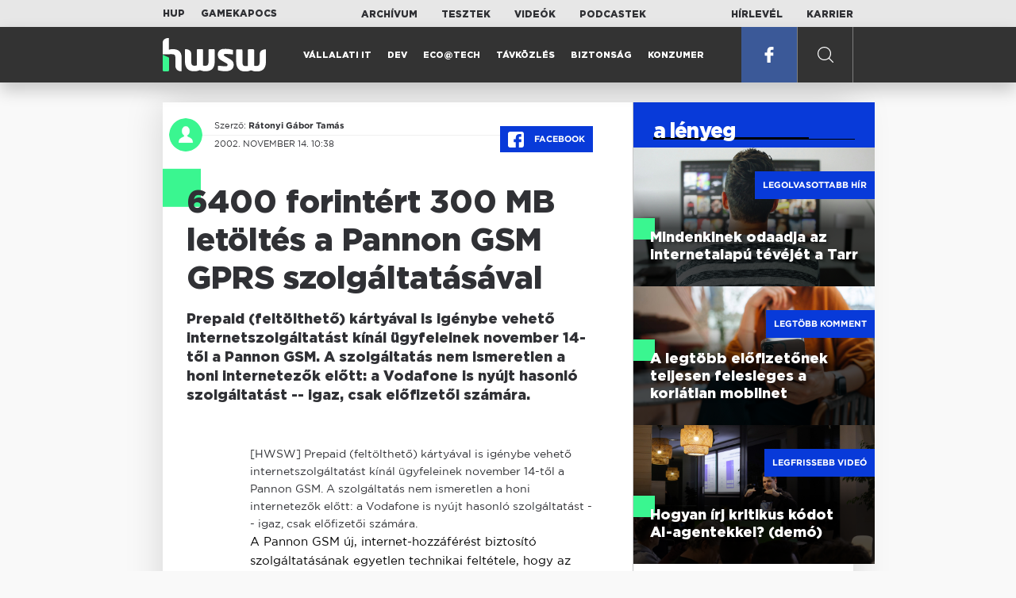

--- FILE ---
content_type: text/html; charset=UTF-8
request_url: https://www.hwsw.hu/hirek/18542/6400-forintert-300-mb-letoltes-a-pannon-gsm-gprs-szolgaltatasaval.html
body_size: 5508
content:
<!DOCTYPE html>
<html lang="hu">

<head>

    <!-- Google Analytics -->
    <script>
        window.ga=window.ga||function(){(ga.q=ga.q||[]).push(arguments)}; ga.l=+new Date;
        ga('create', 'UA-116091-5', 'auto');
        ga('send', 'pageview');

		//window.ga = function(send, event, Videos, play, Fall) { alert(event); console.log(send, event, Videos, play, Fall) }
    </script>
    <script async src='//www.google-analytics.com/analytics.js'></script>
    <!-- End Google Analytics -->

    <meta charset="UTF-8">
    <title> 6400 forintért 300 MB letöltés a Pannon GSM GPRS szolgáltatásával - HWSW </title>
    <meta name="description" content="Prepaid (feltölthető) kártyával is igénybe vehető internetszolgáltatást kínál ügyfeleinek november 14-től a Pannon GSM. A szolgáltatás nem ismeretlen a honi internetezők előtt: a Vodafone is nyújt hasonló szolgáltatást -- igaz, csak  előfizetői számára." />
    <meta name="keywords" content="HWSW,informatika,hírmagazin">
    <link rel="apple-touch-icon" sizes="180x180" href="/apple-touch-icon.png">
    <link rel="icon" type="image/png" sizes="32x32" href="/favicon-32x32.png">
    <link rel="icon" type="image/png" sizes="16x16" href="/favicon-16x16.png">
    <link rel="manifest" href="/manifest.json">
    <link rel="mask-icon" href="/safari-pinned-tab.svg" color="#5bbad5">
    <meta name="theme-color" content="#2cd5bc">
    <meta name="viewport" content="width=device-width, initial-scale=1">
    
    <meta property="og:title" content="6400 forintért 300 MB letöltés a Pannon GSM GPRS szolgáltatásával">
    <meta property="og:image" content="https://www.hwsw.hu/img/share-img.png">
    <meta property="og:url" content="https://www.hwsw.hu/hirek/18542/6400-forintert-300-mb-letoltes-a-pannon-gsm-gprs-szolgaltatasaval.html">
    <meta property="og:description" content="Prepaid (feltölthető) kártyával is igénybe vehető internetszolgáltatást kínál ügyfeleinek november 14-től a Pannon GSM. A szolgáltatás nem ismeretlen a honi internetezők előtt: a Vodafone is nyújt hasonló szolgáltatást -- igaz, csak  előfizetői számára.">
    <meta property="og:site_name" content="HWSW">
    <meta property="og:type" content="article" />
    <meta name="csrf-token" content="avk2TdOE1KRsc5ivxpTnao6CH1L4FQfMJQBXzZo3" />
    <link async rel="stylesheet" href="https://www.hwsw.hu/css/public.css?d=6_22_19_11">
        <link rel="alternate" type="text/xml" href="https://www.hwsw.hu/feed">

    
        


</head>

<body class="hirek-page">
    <header>
    <section class="top-bar">
    <div class="wrapper">
        <div class="attachments">
            <p>Mellékleteink:</p>
            <a target="_blank"  href="https://hup.hu">HUP</a>
            <a target="_blank"  href="https://www.gamekapocs.hu">Gamekapocs</a>
        </div>
        <div class="links">
            <ul>
                <li><a href="https://www.hwsw.hu/archivum">Archívum</a></li>
                <li><a href="https://www.hwsw.hu/tesztek">Tesztek</a></li>
                <li><a href="https://www.hwsw.hu/videos">Videók</a></li>
                <li><a href="https://www.hwsw.hu/podcasts">Podcastek</a></li>
            </ul>
        </div>
        <div class="links">
            <ul>
                <li><a href="https://www.hwsw.hu/newsletter">Hírlevél</a></li>
                <li><a href="https://www.hwsw.hu/karrier">Karrier</a></li>
            </ul>
        </div>
    </div>
</section>
    <nav id="desktop">
    <div class="wrapper">
        <div class="logo">
            <img src="https://www.hwsw.hu/img/icons/logo.svg" class="svg">
            <a title="HWSW Informatikai Hírmagazin" href="https://www.hwsw.hu"></a>
        </div>
        <ul class="main-menu">
            <li class="
    ">
            <a href="https://www.hwsw.hu/rovat/vallalati-it">Vállalati IT</a>
    </li>            <li class="
    ">
            <a href="https://www.hwsw.hu/rovat/dev">Dev</a>
    </li>            <li class="
    ">
            <a href="https://www.hwsw.hu/rovat/ecotech">Eco@Tech</a>
    </li>            <li class="
    ">
            <a href="https://www.hwsw.hu/rovat/tavkozles">Távközlés</a>
    </li>            <li class="
    ">
            <a href="https://www.hwsw.hu/rovat/biztonsag">Biztonság</a>
    </li>            <li class="
    ">
            <a href="https://www.hwsw.hu/rovat/konzumer">Konzumer</a>
    </li>        </ul>
        <div class="more-link">

                        <a target="_blank" class="facebook" href="https://www.facebook.com/hwswhu">
                <img src="https://www.hwsw.hu/img/icons/facebook.svg" class="svg">
            </a>

        </div>
        <div class="search-form">
            <form method="get" action="https://www.hwsw.hu/keres">
                <label id="character-counter" class="isShort">Még <span></span> karakter.</label>
                <input type="text" name="q" placeholder="Keresés...">
            </form>
        </div>
        <div class="search svg search-image"></div>

        <!-- <a class="search" href="#">
            <img src="https://www.hwsw.hu/img/icons/search-icon.svg" class="svg">
            <img src="https://www.hwsw.hu/img/icons/hamburger-close.png" class="svg">
        </a> -->
    </div>
    <div class="search-form-overlay"></div>
</nav>
    <nav id="mobile">
    <div class="wrapper">
        <div class="logo">
            <img src="https://www.hwsw.hu/img/icons/logo.svg" class="svg">
            <a title="HWSW Informatikai Hírmagazin" href="https://www.hwsw.hu"></a>
        </div>
        <span class="mobile-menu-trigger"></span>
    </div>
    <div class="mobile-dropdown-wrapper">
            <div class="search-field">
                 <form method="get" action="https://www.hwsw.hu/keres">
                    <input type="text" name="q" placeholder="Keresés...">
                    <input type="submit" value="">
                </form>
            </div>
            <ul class="mobile-main-menu">
                <li class="
    ">
            <a href="https://www.hwsw.hu/tesztek?slug=tests">Tesztek</a>
    </li>                <li class="
    ">
            <a href="https://www.hwsw.hu/videos?slug=videos">Videók</a>
    </li>                <li class="
    ">
            <a href="https://www.hwsw.hu/rovat/archive">Archívum</a>
    </li>                <li class="
    ">
            <a href="https://www.hwsw.hu/newsletter?slug=newsletter">Hírlevél</a>
    </li>                <li class="
    ">
            <a href="https://www.hwsw.hu/karrier?slug=career">Karrier</a>
    </li>
                            </ul>
            <div class="attachment-menu-title">
                Mellékleteink
            </div>
            <ul class="mobile-main-menu">
                <li><a href="https://hup.hu">HUP</a></li>
                <li><a href="https://www.gamekapocs.hu">Gamekapocs</a></li>
            </ul>


            
        </div>
</nav></header>

    
<main class=" white">
    <div class="main-wrap main-wrap-article">
        <div class="row">
            <article class="article-detail" id="article-perma" data-id="18542">

    <div class="header">
        <div class="header-inner">
            <div class="author">
                <div class="profile-pic-wrapper">
                    																					<a href="mailto:kontakt+36@hwsw.hu">
									<div class="lazy profile-pic"
										data-src=""></div>
								</a>
													                                    </div>
                <div class="author-name">
                    <p>
                                                                        Szerző:
                                                <a href="mailto:kontakt+36@hwsw.hu">Rátonyi Gábor Tamás</a>                                                                                            </p>
                    <p class="date">
                                                2002. november 14. 10:38
                                            </p>
                </div>
            </div>

            <div class="article-info">

                <a href="https://www.facebook.com/dialog/feed?app_id=356500288162890&display=page&link=https://www.hwsw.hu/hirek/18542/6400-forintert-300-mb-letoltes-a-pannon-gsm-gprs-szolgaltatasaval.html&redirect_uri=https://www.hwsw.hu/hirek/18542/6400-forintert-300-mb-letoltes-a-pannon-gsm-gprs-szolgaltatasaval.html" 
                    data-layout="button_count"
                    class="facebook-share share-article-button"
                    onclick="ga('send', 'event', 'Cikkek', 'Facebook', '6400 forintért 300 MB letöltés a Pannon GSM GPRS szolgáltatásával', null, {nonInteraction: true});">
                    <span class="facebook-icon">
                        <img src="https://www.hwsw.hu/img/icons/facebook.svg" class="svg">
                    </span>
                    Facebook
                </a>
                            </div>
        </div>
    </div>

    <div class="js-article-content">
        <h1 class="article-title"><span>6400 forintért 300 MB letöltés a Pannon GSM GPRS szolgáltatásával</span></h1>
        <h2 class="lead">Prepaid (feltölthető) kártyával is igénybe vehető internetszolgáltatást kínál ügyfeleinek november 14-től a Pannon GSM. A szolgáltatás nem ismeretlen a honi internetezők előtt: a Vodafone is nyújt hasonló szolgáltatást -- igaz, csak  előfizetői számára.</h2>

                <div class="article-content-inner details ">
            [HWSW] Prepaid (feltölthető) kártyával is igénybe vehető internetszolgáltatást kínál ügyfeleinek november 14-től a Pannon GSM. A szolgáltatás nem ismeretlen a honi internetezők előtt: a Vodafone is nyújt hasonló szolgáltatást -- igaz, csak  előfizetői számára.

<p>A Pannon GSM új, internet-hozzáférést biztosító szolgáltatásának egyetlen technikai feltétele, hogy az ügyfél megfelelő készüléktípussal (és persze számítógéppel) rendelkezzen. A Vodafone szolgáltatásával ellentétben a mobil internet-hozzáférést használhatják a feltöltő kártyás ügyfelek is. Az internetkapcsolat időben, adatforgalomban korlátozott:  este kilenc órától reggel hét óráig vehető igénybe, és a hónap során mindösszesen 300 MB-nyi adatforgalom engedélyezett.</p>

<!--reklam-->

<p>A szolgáltatás feltöltőkártyás ügyfeleknek akkor érhető el, ha a havi előfizetési díj összege megtalálható a kártyán. Ekkor a PGSM az előfizetés havidíját levonja, s 30 napra biztosítja a hozzáférést. A következő hónapban az előfizetéshez ismét fel kell tölteni a kártyát a 6400 forinttal. Előfizetőknek könyebb a dolguk: ha igénylig az interetszolgáltatást, a havi telefonszámlával együtt fizethetik majd be a díját.</p>

<p>A Pannon GSM internetszolgáltatása országos lefedettségű. További részletek a <a href=http://www.pgsm.hu/kinalat/szolgaltatasok/gprs_hu.html target=_blank>Pannon GSM oldalán<a>.</p>
        </div>
    </div>

    <footer>
                        
        <div class="footer-meta">
            <div class="button-group">


                <a href="https://www.facebook.com/dialog/feed?app_id=356500288162890&display=page&link=https://www.hwsw.hu/hirek/18542/6400-forintert-300-mb-letoltes-a-pannon-gsm-gprs-szolgaltatasaval.html&redirect_uri=https://www.hwsw.hu/hirek/18542/6400-forintert-300-mb-letoltes-a-pannon-gsm-gprs-szolgaltatasaval.html" 
                    data-layout="button_count"
                    class="facebook-share share-article-button"
                    onclick="ga('send', 'event', 'Cikkek', 'Facebook', '6400 forintért 300 MB letöltés a Pannon GSM GPRS szolgáltatásával', null, {nonInteraction: true});">
                    <span class="facebook-icon">
                        <img src="https://www.hwsw.hu/img/icons/facebook.svg" class="svg">
                    </span>
                    Facebook
                </a>


                <a target="_blank" href="https://www.hwsw.hu/hiba-jelentes/18542" class="catch-error-button" rel="nofollow">
                    <span class="error-icon">
                        <img src="https://www.hwsw.hu/img/icons/error_icon.svg" class="svg">
                    </span>
                    Hibát találtam
                </a>
            </div>
            <a class="back-to-top js-back-to-top" href="#top">vissza a tetejére</a>
        </div>
        
            </footer>

</article>            <aside class="articles">
    <section class="most-popular">
        <div class="section-title">
            <div class="title">
                <span>a lényeg</span>
            </div>
        </div>
        <article class="lazy featured-news-item-1"  data-src="https://www.hwsw.hu/./storage/uploads/460x/01tv_viewer.jpg"  >
        <a href="https://www.hwsw.hu/hirek/70116/tarr-online-tv-ott-televizio-dijcsomag-csatorna-linearis-musor.html" title="Mindenkinek odaadja az internetalapú tévéjét a Tarr" class="article-link"
         onclick="ga('send', 'event', 'Cikkek', 'Legolvasottabb', 'Mindenkinek odaadja az internetalapú tévéjét a Tarr', null, '');" >
            <div class="header">
                        <span class="label">Legolvasottabb hír</span>                    </div>
        <div class="content">
                        <h4>
                <span>Mindenkinek odaadja az internetalapú tévéjét a Tarr</span>
            </h4>
        </div>
    </a>

</article>
        <article class="lazy featured-news-item-1"  data-src="https://www.hwsw.hu/./storage/uploads/460x/01smartphone_inhand_3.jpg"  >
        <a href="https://www.hwsw.hu/hirek/70098/mobilnet-korlatlan-korlatlansag-nmhh-felmeres-statisztika-elofizetes.html" title="A legtöbb előfizetőnek teljesen felesleges a korlátlan mobilnet" class="article-link"
         onclick="ga('send', 'event', 'Cikkek', 'Legtöbb komment', 'A legtöbb előfizetőnek teljesen felesleges a korlátlan mobilnet', null, '');" >
            <div class="header">
                        <span class="label">Legtöbb komment</span>                    </div>
        <div class="content">
                        <h4>
                <span>A legtöbb előfizetőnek teljesen felesleges a korlátlan mobilnet</span>
            </h4>
        </div>
    </a>

</article>
                    <article class="lazy featured-news-item-1"  data-src="https://www.hwsw.hu/./storage/uploads/460x/01ai-engineering-demoday-domi.jpg"   data-src="https://i.ytimg.com/vi/R1IxXt1QUto/maxresdefault.jpg" >
        <a href="https://www.hwsw.hu/video/227/ai-agent-coding-kraftie-engineering-demoday.html" title="Hogyan írj kritikus kódot AI-agentekkel? (demó)" class="article-link"
         onclick="ga('send', 'event', 'Cikkek', 'Videó', 'Hogyan írj kritikus kódot AI-agentekkel? (demó)', null, '');" >
            <div class="header">
                        <span class="label">Legfrissebb videó</span>                    </div>
        <div class="content">
                        <h4>
                <span>Hogyan írj kritikus kódot AI-agentekkel? (demó)</span>
            </h4>
        </div>
    </a>

</article>
            </section>
    </aside>
        </div>
    </div>

    <section class="from-homepage">
    <div class="section-title">
        <div class="title"><span>a címlapról</span></div>
    </div>
            <section class="hero-news">

    <div class="col">
        <article class="lazy featured-news-item-2"
 data-src="https://www.hwsw.hu/./storage/uploads/921x/01metaq4eredmenyek.jpg" >
            <a href="https://www.hwsw.hu/hirek/70121/meta-2025-q4-eredmeny-jelentes-bevetel-ai-befektetok.html" title="Még őrültebben fog AI-ra költeni a Meta" id="article_show" class="article-link" onclick="ga('send', 'event', 'Cikkek', 'Cikkajánló 1', 'Még őrültebben fog AI-ra költeni a Meta', null, '');">
            <div class="overlay"></div>
        <div class="header">
            <div class="header-inner">
                <div class="article-info">
                                        <span class="comments disqus-comment-count"  data-disqus-identifier="70121">1</span>
                                    </div>
            </div>
        </div>
        <div class="content">
            
            <h4>
                <span>Még őrültebben fog AI-ra költeni a Meta</span>
            </h4>
            <div class="featured-lead">
                <p class="lead">D&iacute;jazz&aacute;k a befektetők a friss negyed&eacute;ves eredm&eacute;nyeket.</p>
            </div>
        </div>
    </a>
</article>
    </div>

    <div class="col">
        <article class="lazy featured-news-item-1"
 data-src="https://www.hwsw.hu/./storage/uploads/460x/01samsung_flag_korea_(1).jpg" >
        <a href="https://www.hwsw.hu/hirek/70120/samsung-negyedeves-jelentes-memoria-memoriapiac-hbm-okostelefon-komponens-kijelzo-elorejelzes.html" title="Szárnyal a Samsung, mégsem felhőtlen a boldogság" class="article-link"
         onclick="ga('send', 'event', 'Cikkek', 'Cikkajánló 2', 'Szárnyal a Samsung, mégsem felhőtlen a boldogság', null, '');" >
            <div class="header">
                        <span class="disqus-comment-count"  data-disqus-identifier="70120">0</span>                    </div>
        <div class="content">
                        <h4>
                <span>Szárnyal a Samsung, mégsem felhőtlen a boldogság</span>
            </h4>
        </div>
    </a>

</article>
        <article class="lazy featured-news-item-1"
 data-src="https://www.hwsw.hu/./storage/uploads/460x/01socialmediaper.jpg" >
        <a href="https://www.hwsw.hu/hirek/70115/kozossegi-media-fuggoseg-per-eljaras-megallapodas-meta-google-tiktok-snap-depresszio-targyalas.html" title="Indul a közösségi platformok elleni történelmi per" class="article-link"
         onclick="ga('send', 'event', 'Cikkek', 'Cikkajánló 3', 'Indul a közösségi platformok elleni történelmi per', null, '');" >
            <div class="header">
                        <span class="disqus-comment-count"  data-disqus-identifier="70115">1</span>                    </div>
        <div class="content">
                        <h4>
                <span>Indul a közösségi platformok elleni történelmi per</span>
            </h4>
        </div>
    </a>

</article>
    </div>
</section>
    
    <div class="mobile-hidden">
                    <div class="recommend-articles desktop">
            <article class="lazy featured-news-item-1"  data-src="https://www.hwsw.hu/./storage/uploads/460x/01geminichrome.jpg"  >
        <a href="https://www.hwsw.hu/hirek/70123/google-chrome-bongeszo-ai-gemini-ujdonsagok-automatikus-bongeszes.html" title="Még több Gemini kerül a Google Chrome-ba" class="article-link"
        >
            <div class="header">
                        <span class="disqus-comment-count"  data-disqus-identifier="70123">0</span>                    </div>
        <div class="content">
                        <h4>
                <span>Még több Gemini kerül a Google Chrome-ba</span>
            </h4>
        </div>
    </a>

</article>
        <article class="lazy featured-news-item-1"  data-src="https://www.hwsw.hu/./storage/uploads/460x/01cellsite_frozen.jpg"  >
        <a href="https://www.hwsw.hu/hirek/70122/tel-hideg-mobilhalozat-allomas-bazisallomas-enerigaellatas-aramellatas.html" title="Meg se kottyant a nagy hideg a mobilhálózatoknak" class="article-link"
        >
            <div class="header">
                        <span class="disqus-comment-count"  data-disqus-identifier="70122">0</span>                    </div>
        <div class="content">
                        <h4>
                <span>Meg se kottyant a nagy hideg a mobilhálózatoknak</span>
            </h4>
        </div>
    </a>

</article>
        <article class="lazy featured-news-item-1"  data-src="https://www.hwsw.hu/./storage/uploads/460x/01nvidia_china_us.jpg"  >
        <a href="https://www.hwsw.hu/hirek/70118/kina-nvidia-h200-ai-processzor-szerver-bytedance-alibaba-tencent.html" title="Kína is zöld lámpát adott a H200-nak" class="article-link"
        >
            <div class="header">
                        <span class="disqus-comment-count"  data-disqus-identifier="70118">0</span>                    </div>
        <div class="content">
                        <h4>
                <span>Kína is zöld lámpát adott a H200-nak</span>
            </h4>
        </div>
    </a>

</article>
        </div>
<div class="recommend-articles mobile">
            <article class="news-item" id="cikk70123">
                <a href="https://www.hwsw.hu/hirek/70123/google-chrome-bongeszo-ai-gemini-ujdonsagok-automatikus-bongeszes.html" title="Még több Gemini kerül a Google Chrome-ba">
                                    <div class="lazy featured-image" data-src="https://www.hwsw.hu/./storage/uploads/250x175/01geminichrome.jpg"></div>
                    </a>
    <div class="news-info">
        <div class="header">
                            <p class="category">BROWSER</p>
                                        <span class="disqus-comment-count" data-disqus-identifier="70123">0</span>
                    </div>
        <div class="news-content">
            <h4>
                                                <a href="https://www.hwsw.hu/hirek/70123/google-chrome-bongeszo-ai-gemini-ujdonsagok-automatikus-bongeszes.html">Még több Gemini kerül a Google Chrome-ba</a>
                            
            </h4>
            <!-- Dynamic heading tag close END -->
            <p class="date">2026. január 29. 13:00</p>

                                                <span class="lead">T&ouml;bbek k&ouml;zt az automatikus b&ouml;ng&eacute;sz&eacute;s funkci&oacute;val bőv&uuml;l a Chrome, egyelőre az USA-ban.</span>
                                    </div>
    </div>
</article>
        <article class="news-item" id="cikk70122">
                <a href="https://www.hwsw.hu/hirek/70122/tel-hideg-mobilhalozat-allomas-bazisallomas-enerigaellatas-aramellatas.html" title="Meg se kottyant a nagy hideg a mobilhálózatoknak">
                                    <div class="lazy featured-image" data-src="https://www.hwsw.hu/./storage/uploads/250x175/01cellsite_frozen.jpg"></div>
                    </a>
    <div class="news-info">
        <div class="header">
                            <p class="category">majd ha fagy</p>
                                        <span class="disqus-comment-count" data-disqus-identifier="70122">0</span>
                    </div>
        <div class="news-content">
            <h4>
                                                <a href="https://www.hwsw.hu/hirek/70122/tel-hideg-mobilhalozat-allomas-bazisallomas-enerigaellatas-aramellatas.html">Meg se kottyant a nagy hideg a mobilhálózatoknak</a>
                            
            </h4>
            <!-- Dynamic heading tag close END -->
            <p class="date">2026. január 29. 12:15</p>

                                                <span class="lead">De j&ouml;nnek m&eacute;g tavaszi z&aacute;porok...</span>
                                    </div>
    </div>
</article>
        <article class="news-item" id="cikk70118">
                <a href="https://www.hwsw.hu/hirek/70118/kina-nvidia-h200-ai-processzor-szerver-bytedance-alibaba-tencent.html" title="Kína is zöld lámpát adott a H200-nak">
                                    <div class="lazy featured-image" data-src="https://www.hwsw.hu/./storage/uploads/250x175/01nvidia_china_us.jpg"></div>
                    </a>
    <div class="news-info">
        <div class="header">
                            <p class="category">h200</p>
                                        <span class="disqus-comment-count" data-disqus-identifier="70118">0</span>
                    </div>
        <div class="news-content">
            <h4>
                                                <a href="https://www.hwsw.hu/hirek/70118/kina-nvidia-h200-ai-processzor-szerver-bytedance-alibaba-tencent.html">Kína is zöld lámpát adott a H200-nak</a>
                            
            </h4>
            <!-- Dynamic heading tag close END -->
            <p class="date">2026. január 28. 14:26</p>

                                                <span class="lead">A h&aacute;rom legnagyobb helyi felhőszolg&aacute;ltat&oacute; első k&ouml;rben 400 ezer chipet vehet az Nvidia-t&oacute;l.</span>
                                    </div>
    </div>
</article>
        </div>            </div>
</section>
    <section class="site-footer">

    <div class="footer-navigation">
    <ul>
        <li><a href="https://www.hwsw.hu/oldal/impresszum">impresszum</a></li>
        <li><a href="mailto:bole.gyorgy@hwsw.hu?subject=Médiaajánlat">médiaajánlat</a></li>
        <li><a href="https://www.hwsw.hu/oldal/etikai-kodex">etikai kódex</a></li>
        <li><a href="https://www.hwsw.hu/oldal/hozzaszolasi-szabalyzat">hozzászólási szabályzat</a></li>
        <li><a href="https://www.hwsw.hu/oldal/adatvedelem">adatvédelem</a></li>
        <li><a href="https://www.hwsw.hu/oldal/rolunk">about us</a></li>
    </ul>
</div>
</section>
</main>
    </div>
    <script>
        var cookie_settings = {
            url: 'https://www.hwsw.hu/oldal/adatvedelem',
            text: 'A weboldalunkon cookie-kat használunk, hogy a legjobb felhasználói élményt nyújthassuk.',
        }
        var disqus_settings = {
            shortname: 'hwsw',
            publicKey: 'CeBoe6ueixxIMCGIShv9PnGBtFePWZ0DXsjFqgkwe62Cn65GEROteFA2CdRZuUtQ',
        }
    </script>

    <script async src="https://www.hwsw.hu/js/public.js?d=6_22_19_11"></script>
    <script>document.body.className += ' fade-out';</script>

</body>
</html>

    <script>
    var disqus_config = function () {
    shortname = 'hwsw';
    this.page.url = "https://www.hwsw.hu/hirek/18542/6400-forintert-300-mb-letoltes-a-pannon-gsm-gprs-szolgaltatasaval.html";
    this.page.identifier = "18542";
    this.page.title = "6400 forintért 300 MB letöltés a Pannon GSM GPRS szolgáltatásával";
};
</script>

</body>

</html>

--- FILE ---
content_type: text/html; charset=UTF-8
request_url: https://www.hwsw.hu/hirek/18542/6400-forintert-300-mb-letoltes-a-pannon-gsm-gprs-szolgaltatasaval.html
body_size: 6254
content:
<!DOCTYPE html>
<html lang="hu">

<head>

    <!-- Google Analytics -->
    <script>
        window.ga=window.ga||function(){(ga.q=ga.q||[]).push(arguments)}; ga.l=+new Date;
        ga('create', 'UA-116091-5', 'auto');
        ga('send', 'pageview');

		//window.ga = function(send, event, Videos, play, Fall) { alert(event); console.log(send, event, Videos, play, Fall) }
    </script>
    <script async src='//www.google-analytics.com/analytics.js'></script>
    <!-- End Google Analytics -->

    <meta charset="UTF-8">
    <title> 6400 forintért 300 MB letöltés a Pannon GSM GPRS szolgáltatásával - HWSW </title>
    <meta name="description" content="Prepaid (feltölthető) kártyával is igénybe vehető internetszolgáltatást kínál ügyfeleinek november 14-től a Pannon GSM. A szolgáltatás nem ismeretlen a honi internetezők előtt: a Vodafone is nyújt hasonló szolgáltatást -- igaz, csak  előfizetői számára." />
    <meta name="keywords" content="HWSW,informatika,hírmagazin">
    <link rel="apple-touch-icon" sizes="180x180" href="/apple-touch-icon.png">
    <link rel="icon" type="image/png" sizes="32x32" href="/favicon-32x32.png">
    <link rel="icon" type="image/png" sizes="16x16" href="/favicon-16x16.png">
    <link rel="manifest" href="/manifest.json">
    <link rel="mask-icon" href="/safari-pinned-tab.svg" color="#5bbad5">
    <meta name="theme-color" content="#2cd5bc">
    <meta name="viewport" content="width=device-width, initial-scale=1">
    
    <meta property="og:title" content="6400 forintért 300 MB letöltés a Pannon GSM GPRS szolgáltatásával">
    <meta property="og:image" content="https://www.hwsw.hu/img/share-img.png">
    <meta property="og:url" content="https://www.hwsw.hu/hirek/18542/6400-forintert-300-mb-letoltes-a-pannon-gsm-gprs-szolgaltatasaval.html">
    <meta property="og:description" content="Prepaid (feltölthető) kártyával is igénybe vehető internetszolgáltatást kínál ügyfeleinek november 14-től a Pannon GSM. A szolgáltatás nem ismeretlen a honi internetezők előtt: a Vodafone is nyújt hasonló szolgáltatást -- igaz, csak  előfizetői számára.">
    <meta property="og:site_name" content="HWSW">
    <meta property="og:type" content="article" />
    <meta name="csrf-token" content="avk2TdOE1KRsc5ivxpTnao6CH1L4FQfMJQBXzZo3" />
    <link async rel="stylesheet" href="https://www.hwsw.hu/css/public.css?d=6_22_19_11">
        <link rel="alternate" type="text/xml" href="https://www.hwsw.hu/feed">

    
        


</head>

<body class="hirek-page">
    <header>
    <section class="top-bar">
    <div class="wrapper">
        <div class="attachments">
            <p>Mellékleteink:</p>
            <a target="_blank"  href="https://hup.hu">HUP</a>
            <a target="_blank"  href="https://www.gamekapocs.hu">Gamekapocs</a>
        </div>
        <div class="links">
            <ul>
                <li><a href="https://www.hwsw.hu/archivum">Archívum</a></li>
                <li><a href="https://www.hwsw.hu/tesztek">Tesztek</a></li>
                <li><a href="https://www.hwsw.hu/videos">Videók</a></li>
                <li><a href="https://www.hwsw.hu/podcasts">Podcastek</a></li>
            </ul>
        </div>
        <div class="links">
            <ul>
                <li><a href="https://www.hwsw.hu/newsletter">Hírlevél</a></li>
                <li><a href="https://www.hwsw.hu/karrier">Karrier</a></li>
            </ul>
        </div>
    </div>
</section>
    <nav id="desktop">
    <div class="wrapper">
        <div class="logo">
            <img src="https://www.hwsw.hu/img/icons/logo.svg" class="svg">
            <a title="HWSW Informatikai Hírmagazin" href="https://www.hwsw.hu"></a>
        </div>
        <ul class="main-menu">
            <li class="
    ">
            <a href="https://www.hwsw.hu/rovat/vallalati-it">Vállalati IT</a>
    </li>            <li class="
    ">
            <a href="https://www.hwsw.hu/rovat/dev">Dev</a>
    </li>            <li class="
    ">
            <a href="https://www.hwsw.hu/rovat/ecotech">Eco@Tech</a>
    </li>            <li class="
    ">
            <a href="https://www.hwsw.hu/rovat/tavkozles">Távközlés</a>
    </li>            <li class="
    ">
            <a href="https://www.hwsw.hu/rovat/biztonsag">Biztonság</a>
    </li>            <li class="
    ">
            <a href="https://www.hwsw.hu/rovat/konzumer">Konzumer</a>
    </li>        </ul>
        <div class="more-link">

                        <a target="_blank" class="facebook" href="https://www.facebook.com/hwswhu">
                <img src="https://www.hwsw.hu/img/icons/facebook.svg" class="svg">
            </a>

        </div>
        <div class="search-form">
            <form method="get" action="https://www.hwsw.hu/keres">
                <label id="character-counter" class="isShort">Még <span></span> karakter.</label>
                <input type="text" name="q" placeholder="Keresés...">
            </form>
        </div>
        <div class="search svg search-image"></div>

        <!-- <a class="search" href="#">
            <img src="https://www.hwsw.hu/img/icons/search-icon.svg" class="svg">
            <img src="https://www.hwsw.hu/img/icons/hamburger-close.png" class="svg">
        </a> -->
    </div>
    <div class="search-form-overlay"></div>
</nav>
    <nav id="mobile">
    <div class="wrapper">
        <div class="logo">
            <img src="https://www.hwsw.hu/img/icons/logo.svg" class="svg">
            <a title="HWSW Informatikai Hírmagazin" href="https://www.hwsw.hu"></a>
        </div>
        <span class="mobile-menu-trigger"></span>
    </div>
    <div class="mobile-dropdown-wrapper">
            <div class="search-field">
                 <form method="get" action="https://www.hwsw.hu/keres">
                    <input type="text" name="q" placeholder="Keresés...">
                    <input type="submit" value="">
                </form>
            </div>
            <ul class="mobile-main-menu">
                <li class="
    ">
            <a href="https://www.hwsw.hu/tesztek?slug=tests">Tesztek</a>
    </li>                <li class="
    ">
            <a href="https://www.hwsw.hu/videos?slug=videos">Videók</a>
    </li>                <li class="
    ">
            <a href="https://www.hwsw.hu/rovat/archive">Archívum</a>
    </li>                <li class="
    ">
            <a href="https://www.hwsw.hu/newsletter?slug=newsletter">Hírlevél</a>
    </li>                <li class="
    ">
            <a href="https://www.hwsw.hu/karrier?slug=career">Karrier</a>
    </li>
                            </ul>
            <div class="attachment-menu-title">
                Mellékleteink
            </div>
            <ul class="mobile-main-menu">
                <li><a href="https://hup.hu">HUP</a></li>
                <li><a href="https://www.gamekapocs.hu">Gamekapocs</a></li>
            </ul>


            
        </div>
</nav></header>

    
<main class=" white">
    <div class="main-wrap main-wrap-article">
        <div class="row">
            <article class="article-detail" id="article-perma" data-id="18542">

    <div class="header">
        <div class="header-inner">
            <div class="author">
                <div class="profile-pic-wrapper">
                    																					<a href="mailto:kontakt+36@hwsw.hu">
									<div class="lazy profile-pic"
										data-src=""></div>
								</a>
													                                    </div>
                <div class="author-name">
                    <p>
                                                                        Szerző:
                                                <a href="mailto:kontakt+36@hwsw.hu">Rátonyi Gábor Tamás</a>                                                                                            </p>
                    <p class="date">
                                                2002. november 14. 10:38
                                            </p>
                </div>
            </div>

            <div class="article-info">

                <a href="https://www.facebook.com/dialog/feed?app_id=356500288162890&display=page&link=https://www.hwsw.hu/hirek/18542/6400-forintert-300-mb-letoltes-a-pannon-gsm-gprs-szolgaltatasaval.html&redirect_uri=https://www.hwsw.hu/hirek/18542/6400-forintert-300-mb-letoltes-a-pannon-gsm-gprs-szolgaltatasaval.html" 
                    data-layout="button_count"
                    class="facebook-share share-article-button"
                    onclick="ga('send', 'event', 'Cikkek', 'Facebook', '6400 forintért 300 MB letöltés a Pannon GSM GPRS szolgáltatásával', null, {nonInteraction: true});">
                    <span class="facebook-icon">
                        <img src="https://www.hwsw.hu/img/icons/facebook.svg" class="svg">
                    </span>
                    Facebook
                </a>
                            </div>
        </div>
    </div>

    <div class="js-article-content">
        <h1 class="article-title"><span>6400 forintért 300 MB letöltés a Pannon GSM GPRS szolgáltatásával</span></h1>
        <h2 class="lead">Prepaid (feltölthető) kártyával is igénybe vehető internetszolgáltatást kínál ügyfeleinek november 14-től a Pannon GSM. A szolgáltatás nem ismeretlen a honi internetezők előtt: a Vodafone is nyújt hasonló szolgáltatást -- igaz, csak  előfizetői számára.</h2>

                <div class="article-content-inner details ">
            [HWSW] Prepaid (feltölthető) kártyával is igénybe vehető internetszolgáltatást kínál ügyfeleinek november 14-től a Pannon GSM. A szolgáltatás nem ismeretlen a honi internetezők előtt: a Vodafone is nyújt hasonló szolgáltatást -- igaz, csak  előfizetői számára.

<p>A Pannon GSM új, internet-hozzáférést biztosító szolgáltatásának egyetlen technikai feltétele, hogy az ügyfél megfelelő készüléktípussal (és persze számítógéppel) rendelkezzen. A Vodafone szolgáltatásával ellentétben a mobil internet-hozzáférést használhatják a feltöltő kártyás ügyfelek is. Az internetkapcsolat időben, adatforgalomban korlátozott:  este kilenc órától reggel hét óráig vehető igénybe, és a hónap során mindösszesen 300 MB-nyi adatforgalom engedélyezett.</p>

<!--reklam-->

<p>A szolgáltatás feltöltőkártyás ügyfeleknek akkor érhető el, ha a havi előfizetési díj összege megtalálható a kártyán. Ekkor a PGSM az előfizetés havidíját levonja, s 30 napra biztosítja a hozzáférést. A következő hónapban az előfizetéshez ismét fel kell tölteni a kártyát a 6400 forinttal. Előfizetőknek könyebb a dolguk: ha igénylig az interetszolgáltatást, a havi telefonszámlával együtt fizethetik majd be a díját.</p>

<p>A Pannon GSM internetszolgáltatása országos lefedettségű. További részletek a <a href=http://www.pgsm.hu/kinalat/szolgaltatasok/gprs_hu.html target=_blank>Pannon GSM oldalán<a>.</p>
        </div>
    </div>

    <footer>
                        
        <div class="footer-meta">
            <div class="button-group">


                <a href="https://www.facebook.com/dialog/feed?app_id=356500288162890&display=page&link=https://www.hwsw.hu/hirek/18542/6400-forintert-300-mb-letoltes-a-pannon-gsm-gprs-szolgaltatasaval.html&redirect_uri=https://www.hwsw.hu/hirek/18542/6400-forintert-300-mb-letoltes-a-pannon-gsm-gprs-szolgaltatasaval.html" 
                    data-layout="button_count"
                    class="facebook-share share-article-button"
                    onclick="ga('send', 'event', 'Cikkek', 'Facebook', '6400 forintért 300 MB letöltés a Pannon GSM GPRS szolgáltatásával', null, {nonInteraction: true});">
                    <span class="facebook-icon">
                        <img src="https://www.hwsw.hu/img/icons/facebook.svg" class="svg">
                    </span>
                    Facebook
                </a>


                <a target="_blank" href="https://www.hwsw.hu/hiba-jelentes/18542" class="catch-error-button" rel="nofollow">
                    <span class="error-icon">
                        <img src="https://www.hwsw.hu/img/icons/error_icon.svg" class="svg">
                    </span>
                    Hibát találtam
                </a>
            </div>
            <a class="back-to-top js-back-to-top" href="#top">vissza a tetejére</a>
        </div>
        
            </footer>

</article>            <aside class="articles">
    <section class="most-popular">
        <div class="section-title">
            <div class="title">
                <span>a lényeg</span>
            </div>
        </div>
        <article class="lazy featured-news-item-1"  data-src="https://www.hwsw.hu/./storage/uploads/460x/01tv_viewer.jpg"  >
        <a href="https://www.hwsw.hu/hirek/70116/tarr-online-tv-ott-televizio-dijcsomag-csatorna-linearis-musor.html" title="Mindenkinek odaadja az internetalapú tévéjét a Tarr" class="article-link"
         onclick="ga('send', 'event', 'Cikkek', 'Legolvasottabb', 'Mindenkinek odaadja az internetalapú tévéjét a Tarr', null, '');" >
            <div class="header">
                        <span class="label">Legolvasottabb hír</span>                    </div>
        <div class="content">
                        <h4>
                <span>Mindenkinek odaadja az internetalapú tévéjét a Tarr</span>
            </h4>
        </div>
    </a>

</article>
        <article class="lazy featured-news-item-1"  data-src="https://www.hwsw.hu/./storage/uploads/460x/01smartphone_inhand_3.jpg"  >
        <a href="https://www.hwsw.hu/hirek/70098/mobilnet-korlatlan-korlatlansag-nmhh-felmeres-statisztika-elofizetes.html" title="A legtöbb előfizetőnek teljesen felesleges a korlátlan mobilnet" class="article-link"
         onclick="ga('send', 'event', 'Cikkek', 'Legtöbb komment', 'A legtöbb előfizetőnek teljesen felesleges a korlátlan mobilnet', null, '');" >
            <div class="header">
                        <span class="label">Legtöbb komment</span>                    </div>
        <div class="content">
                        <h4>
                <span>A legtöbb előfizetőnek teljesen felesleges a korlátlan mobilnet</span>
            </h4>
        </div>
    </a>

</article>
                    <article class="lazy featured-news-item-1"  data-src="https://www.hwsw.hu/./storage/uploads/460x/01ai-engineering-demoday-domi.jpg"   data-src="https://i.ytimg.com/vi/R1IxXt1QUto/maxresdefault.jpg" >
        <a href="https://www.hwsw.hu/video/227/ai-agent-coding-kraftie-engineering-demoday.html" title="Hogyan írj kritikus kódot AI-agentekkel? (demó)" class="article-link"
         onclick="ga('send', 'event', 'Cikkek', 'Videó', 'Hogyan írj kritikus kódot AI-agentekkel? (demó)', null, '');" >
            <div class="header">
                        <span class="label">Legfrissebb videó</span>                    </div>
        <div class="content">
                        <h4>
                <span>Hogyan írj kritikus kódot AI-agentekkel? (demó)</span>
            </h4>
        </div>
    </a>

</article>
            </section>
    </aside>
        </div>
    </div>

    <section class="from-homepage">
    <div class="section-title">
        <div class="title"><span>a címlapról</span></div>
    </div>
            <section class="hero-news">

    <div class="col">
        <article class="lazy featured-news-item-2"
 data-src="https://www.hwsw.hu/./storage/uploads/921x/01metaq4eredmenyek.jpg" >
            <a href="https://www.hwsw.hu/hirek/70121/meta-2025-q4-eredmeny-jelentes-bevetel-ai-befektetok.html" title="Még őrültebben fog AI-ra költeni a Meta" id="article_show" class="article-link" onclick="ga('send', 'event', 'Cikkek', 'Cikkajánló 1', 'Még őrültebben fog AI-ra költeni a Meta', null, '');">
            <div class="overlay"></div>
        <div class="header">
            <div class="header-inner">
                <div class="article-info">
                                        <span class="comments disqus-comment-count"  data-disqus-identifier="70121">1</span>
                                    </div>
            </div>
        </div>
        <div class="content">
            
            <h4>
                <span>Még őrültebben fog AI-ra költeni a Meta</span>
            </h4>
            <div class="featured-lead">
                <p class="lead">D&iacute;jazz&aacute;k a befektetők a friss negyed&eacute;ves eredm&eacute;nyeket.</p>
            </div>
        </div>
    </a>
</article>
    </div>

    <div class="col">
        <article class="lazy featured-news-item-1"
 data-src="https://www.hwsw.hu/./storage/uploads/460x/01samsung_flag_korea_(1).jpg" >
        <a href="https://www.hwsw.hu/hirek/70120/samsung-negyedeves-jelentes-memoria-memoriapiac-hbm-okostelefon-komponens-kijelzo-elorejelzes.html" title="Szárnyal a Samsung, mégsem felhőtlen a boldogság" class="article-link"
         onclick="ga('send', 'event', 'Cikkek', 'Cikkajánló 2', 'Szárnyal a Samsung, mégsem felhőtlen a boldogság', null, '');" >
            <div class="header">
                        <span class="disqus-comment-count"  data-disqus-identifier="70120">0</span>                    </div>
        <div class="content">
                        <h4>
                <span>Szárnyal a Samsung, mégsem felhőtlen a boldogság</span>
            </h4>
        </div>
    </a>

</article>
        <article class="lazy featured-news-item-1"
 data-src="https://www.hwsw.hu/./storage/uploads/460x/01socialmediaper.jpg" >
        <a href="https://www.hwsw.hu/hirek/70115/kozossegi-media-fuggoseg-per-eljaras-megallapodas-meta-google-tiktok-snap-depresszio-targyalas.html" title="Indul a közösségi platformok elleni történelmi per" class="article-link"
         onclick="ga('send', 'event', 'Cikkek', 'Cikkajánló 3', 'Indul a közösségi platformok elleni történelmi per', null, '');" >
            <div class="header">
                        <span class="disqus-comment-count"  data-disqus-identifier="70115">1</span>                    </div>
        <div class="content">
                        <h4>
                <span>Indul a közösségi platformok elleni történelmi per</span>
            </h4>
        </div>
    </a>

</article>
    </div>
</section>
    
    <div class="mobile-hidden">
                    <div class="recommend-articles desktop">
            <article class="lazy featured-news-item-1"  data-src="https://www.hwsw.hu/./storage/uploads/460x/01geminichrome.jpg"  >
        <a href="https://www.hwsw.hu/hirek/70123/google-chrome-bongeszo-ai-gemini-ujdonsagok-automatikus-bongeszes.html" title="Még több Gemini kerül a Google Chrome-ba" class="article-link"
        >
            <div class="header">
                        <span class="disqus-comment-count"  data-disqus-identifier="70123">0</span>                    </div>
        <div class="content">
                        <h4>
                <span>Még több Gemini kerül a Google Chrome-ba</span>
            </h4>
        </div>
    </a>

</article>
        <article class="lazy featured-news-item-1"  data-src="https://www.hwsw.hu/./storage/uploads/460x/01cellsite_frozen.jpg"  >
        <a href="https://www.hwsw.hu/hirek/70122/tel-hideg-mobilhalozat-allomas-bazisallomas-enerigaellatas-aramellatas.html" title="Meg se kottyant a nagy hideg a mobilhálózatoknak" class="article-link"
        >
            <div class="header">
                        <span class="disqus-comment-count"  data-disqus-identifier="70122">0</span>                    </div>
        <div class="content">
                        <h4>
                <span>Meg se kottyant a nagy hideg a mobilhálózatoknak</span>
            </h4>
        </div>
    </a>

</article>
        <article class="lazy featured-news-item-1"  data-src="https://www.hwsw.hu/./storage/uploads/460x/01nvidia_china_us.jpg"  >
        <a href="https://www.hwsw.hu/hirek/70118/kina-nvidia-h200-ai-processzor-szerver-bytedance-alibaba-tencent.html" title="Kína is zöld lámpát adott a H200-nak" class="article-link"
        >
            <div class="header">
                        <span class="disqus-comment-count"  data-disqus-identifier="70118">0</span>                    </div>
        <div class="content">
                        <h4>
                <span>Kína is zöld lámpát adott a H200-nak</span>
            </h4>
        </div>
    </a>

</article>
        </div>
<div class="recommend-articles mobile">
            <article class="news-item" id="cikk70123">
                <a href="https://www.hwsw.hu/hirek/70123/google-chrome-bongeszo-ai-gemini-ujdonsagok-automatikus-bongeszes.html" title="Még több Gemini kerül a Google Chrome-ba">
                                    <div class="lazy featured-image" data-src="https://www.hwsw.hu/./storage/uploads/250x175/01geminichrome.jpg"></div>
                    </a>
    <div class="news-info">
        <div class="header">
                            <p class="category">BROWSER</p>
                                        <span class="disqus-comment-count" data-disqus-identifier="70123">0</span>
                    </div>
        <div class="news-content">
            <h4>
                                                <a href="https://www.hwsw.hu/hirek/70123/google-chrome-bongeszo-ai-gemini-ujdonsagok-automatikus-bongeszes.html">Még több Gemini kerül a Google Chrome-ba</a>
                            
            </h4>
            <!-- Dynamic heading tag close END -->
            <p class="date">2026. január 29. 13:00</p>

                                                <span class="lead">T&ouml;bbek k&ouml;zt az automatikus b&ouml;ng&eacute;sz&eacute;s funkci&oacute;val bőv&uuml;l a Chrome, egyelőre az USA-ban.</span>
                                    </div>
    </div>
</article>
        <article class="news-item" id="cikk70122">
                <a href="https://www.hwsw.hu/hirek/70122/tel-hideg-mobilhalozat-allomas-bazisallomas-enerigaellatas-aramellatas.html" title="Meg se kottyant a nagy hideg a mobilhálózatoknak">
                                    <div class="lazy featured-image" data-src="https://www.hwsw.hu/./storage/uploads/250x175/01cellsite_frozen.jpg"></div>
                    </a>
    <div class="news-info">
        <div class="header">
                            <p class="category">majd ha fagy</p>
                                        <span class="disqus-comment-count" data-disqus-identifier="70122">0</span>
                    </div>
        <div class="news-content">
            <h4>
                                                <a href="https://www.hwsw.hu/hirek/70122/tel-hideg-mobilhalozat-allomas-bazisallomas-enerigaellatas-aramellatas.html">Meg se kottyant a nagy hideg a mobilhálózatoknak</a>
                            
            </h4>
            <!-- Dynamic heading tag close END -->
            <p class="date">2026. január 29. 12:15</p>

                                                <span class="lead">De j&ouml;nnek m&eacute;g tavaszi z&aacute;porok...</span>
                                    </div>
    </div>
</article>
        <article class="news-item" id="cikk70118">
                <a href="https://www.hwsw.hu/hirek/70118/kina-nvidia-h200-ai-processzor-szerver-bytedance-alibaba-tencent.html" title="Kína is zöld lámpát adott a H200-nak">
                                    <div class="lazy featured-image" data-src="https://www.hwsw.hu/./storage/uploads/250x175/01nvidia_china_us.jpg"></div>
                    </a>
    <div class="news-info">
        <div class="header">
                            <p class="category">h200</p>
                                        <span class="disqus-comment-count" data-disqus-identifier="70118">0</span>
                    </div>
        <div class="news-content">
            <h4>
                                                <a href="https://www.hwsw.hu/hirek/70118/kina-nvidia-h200-ai-processzor-szerver-bytedance-alibaba-tencent.html">Kína is zöld lámpát adott a H200-nak</a>
                            
            </h4>
            <!-- Dynamic heading tag close END -->
            <p class="date">2026. január 28. 14:26</p>

                                                <span class="lead">A h&aacute;rom legnagyobb helyi felhőszolg&aacute;ltat&oacute; első k&ouml;rben 400 ezer chipet vehet az Nvidia-t&oacute;l.</span>
                                    </div>
    </div>
</article>
        </div>            </div>
</section>
    <section class="site-footer">

    <div class="footer-navigation">
    <ul>
        <li><a href="https://www.hwsw.hu/oldal/impresszum">impresszum</a></li>
        <li><a href="mailto:bole.gyorgy@hwsw.hu?subject=Médiaajánlat">médiaajánlat</a></li>
        <li><a href="https://www.hwsw.hu/oldal/etikai-kodex">etikai kódex</a></li>
        <li><a href="https://www.hwsw.hu/oldal/hozzaszolasi-szabalyzat">hozzászólási szabályzat</a></li>
        <li><a href="https://www.hwsw.hu/oldal/adatvedelem">adatvédelem</a></li>
        <li><a href="https://www.hwsw.hu/oldal/rolunk">about us</a></li>
    </ul>
</div>
</section>
</main>
    </div>
    <script>
        var cookie_settings = {
            url: 'https://www.hwsw.hu/oldal/adatvedelem',
            text: 'A weboldalunkon cookie-kat használunk, hogy a legjobb felhasználói élményt nyújthassuk.',
        }
        var disqus_settings = {
            shortname: 'hwsw',
            publicKey: 'CeBoe6ueixxIMCGIShv9PnGBtFePWZ0DXsjFqgkwe62Cn65GEROteFA2CdRZuUtQ',
        }
    </script>

    <script async src="https://www.hwsw.hu/js/public.js?d=6_22_19_11"></script>
    <script>document.body.className += ' fade-out';</script>

</body>
</html>

    <script>
    var disqus_config = function () {
    shortname = 'hwsw';
    this.page.url = "https://www.hwsw.hu/hirek/18542/6400-forintert-300-mb-letoltes-a-pannon-gsm-gprs-szolgaltatasaval.html";
    this.page.identifier = "18542";
    this.page.title = "6400 forintért 300 MB letöltés a Pannon GSM GPRS szolgáltatásával";
};
</script>

</body>

</html>